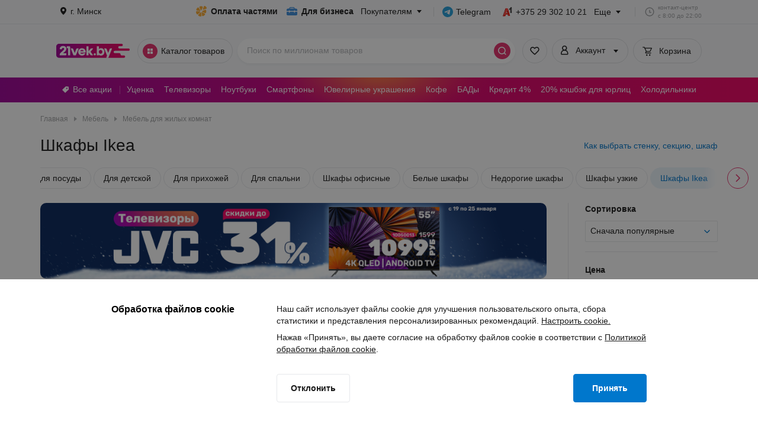

--- FILE ---
content_type: image/svg+xml
request_url: https://cdn21vek.by/desktop/_next/static/images/life.91fa398a.svg
body_size: 609
content:
<svg width="24" height="24" viewBox="0 0 24 24" fill="none" xmlns="http://www.w3.org/2000/svg">
<path d="M11.0293 14.7883C11.0293 15.6251 10.3517 16.3024 9.5147 16.3024C8.67823 16.3024 8 15.6251 8 14.7883C8 13.9517 8.67811 13.2734 9.5147 13.2734C10.3517 13.2734 11.0293 13.9516 11.0293 14.7883ZM11.0293 8.21145C11.0293 9.04792 10.3517 9.72628 9.5147 9.72628C8.67823 9.72628 8 9.04804 8 8.21145C8 7.37535 8.67811 6.69663 9.5147 6.69663C10.3517 6.69663 11.0293 7.37523 11.0293 8.21145ZM12.8097 3C14.7077 5.21166 15.847 8.40396 15.847 11.4997C15.847 14.5957 14.7077 17.7886 12.8097 20L11.5593 19.0736C12.8979 16.7092 13.5688 14.5199 13.5688 11.4998C13.5688 8.48069 12.8979 6.29118 11.5593 3.92605L12.8097 3Z" fill="#052992"/>
</svg>
